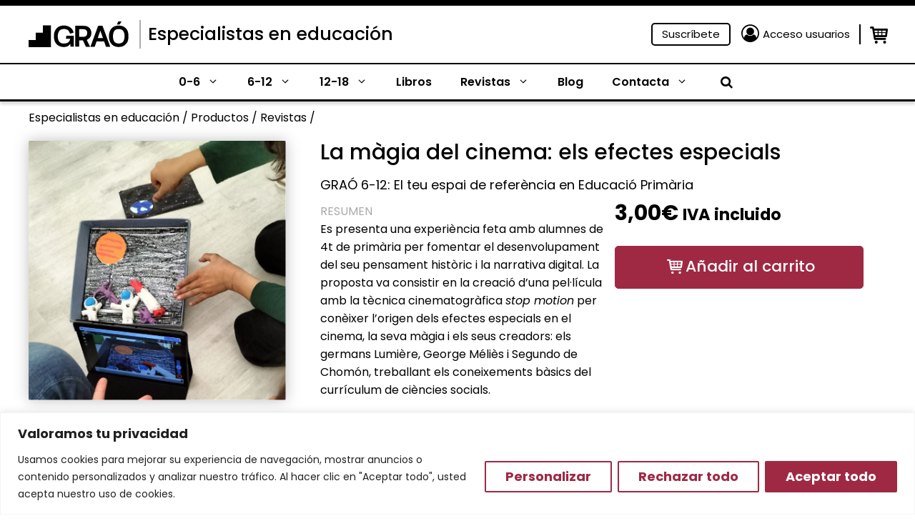

--- FILE ---
content_type: application/javascript; charset=utf-8
request_url: https://www.grao.com/wp-content/plugins/close-grao-web/includes/theme/js/cmkgra-variable-add-cart.js?ver=2.9.1.0
body_size: 3777
content:
const url = new URL(window.location.href);

let buttons_format   = document.querySelectorAll('.cmkgra-product-content .variation-button.formato');
let button_completo  = document.querySelector('.cmkgra-product-content .variation-button.completo');
let button_capitulos = document.querySelector('.cmkgra-product-content .capitulos-button');
let capitulos_disponibles = document.querySelectorAll('.cmkgra-product-content .variation-button.disponible');
let buttons_variation = document.querySelectorAll('.cmkgra-product-content .variation-button.disponible');

// Click en "completo" vuelve a poner la URL correcta del recurso.
if ( button_completo ) {
	button_completo.addEventListener( 'click', function (e) {
		// Vemos que formato está activo.
		let activeFormat   = document.querySelector( '.cmkgra-product-content .variation-button.formato.active' );
		let activeFormatId = 1;

		if ( 'digital' !== activeFormat.dataset.format ) {
			activeFormatId = 0;
		}

		// Obtenemos el ID del producto según el formato desde el boton.
		let productId = this.dataset.variationId.split(' ')[activeFormatId];

		// Obtenemos el tipo de descarga.
		let download_type = this.dataset.digitalFiles;

		// Reemplazamos URL.
		let url_download = graoProductVars.url_down + '?var=' + productId + '&type=' + download_type + '&nonce=' + graoProductVars.nonce;
		download_button = document.querySelector('.cmkgra-product-content .cmkgra-variable-downloads .download-' + download_type );
		if ( download_button ) {
			download_button.setAttribute('href', url_download );
		}
		grao_process_product();
	});
}

// Click en formatos.
buttons_format.forEach(
function (button) {
	button.addEventListener('click', function (e) {
		e.preventDefault();
		if ( this.classList.contains('active') ) {
			return;
		}
		buttons_format.forEach(function (button_format) {
			grao_deactivate_button(button_format);
		});
		grao_activate_button(this);

		let formatos_disponibles = this.getAttribute('data-variation-id').split(' ');

		button_actived = grao_get_button_main_actived();
		
		capitulos_disponibles.forEach(function (capitulo) {
			if (capitulo.classList.contains('completo')) {
				capitulo.disabled = false;
			} else { 
				var entra_cap = 0;
				var id_capitulo = capitulo.getAttribute('data-variation-id');
				formatos_disponibles.forEach( function (formato_id) {
					if (parseInt(id_capitulo) === parseInt(formato_id)) {
						entra_cap++;
					}
				});
				if (0 === entra_cap) {
					capitulo.disabled = true;
				} else {
					capitulo.disabled = false;
				} 
			}
		});

		grao_process_product();
	});
});

// Botón por capítulos.
if ( button_capitulos ) {
	button_capitulos.addEventListener( 'click', (e) => {
		formatos_existentes = document.querySelectorAll('.cmkgra-product-content button.variation-button.formato');
		if ( ! formatos_existentes ) {
			return;
		}
		button_actived = grao_get_button_main_actived();
		formatos_existentes.forEach( formato => {
			
			if ( formato.getAttribute('data-format') !== 'digital' ) {
				formato.innerHTML = formato.innerHTML.replace('<i class="icon-check"></i>', '');
				formato.classList.remove('active');
				formato.disabled = true;
			} else {
				capitulos_inactivos = document.querySelectorAll('.cmkgra-product-content .section .variation:disabled');
				if ( capitulos_inactivos ) {
					capitulos_inactivos.forEach(capitulo_inactivo => {
						capitulo_inactivo.disabled = false;
					});
				}
				formato.innerHTML = '<i class="icon-check"></i>' + formato.textContent;
				formato.classList.add('active');
			}
		});

		icono_completo = document.querySelector('.cmkgra-product-content button.variation-button.completo.active i');
		if ( icono_completo ) {
			icono_completo.remove();
		}
		completo_button_activo = document.querySelector('.cmkgra-product-content button.variation-button.completo.active');
		if ( completo_button_activo ) {
			completo_button_activo.classList.remove('active');
		}
		button_capitulos.innerHTML = '<i class="icon-check"></i>' + button_capitulos.textContent;
		button_capitulos.classList.add( 'active' );
		secciones = document.querySelectorAll('.cmkgra-product-content .section .varations');
		if ( secciones ) {
			secciones.forEach(seccion => {
				seccion.classList.add('show');
			});
		}
		secciones_array = document.querySelectorAll('.cmkgra-product-content .section');
		if ( secciones_array ) {
			secciones_array.forEach(seccion => {
				seccion.classList.remove('hidden');
			});
		}
	});
}

// Botón de cualquier variación.
buttons_variation.forEach( function(button) {
	button.addEventListener('click', function(e) {
		e.preventDefault();
		
		let this_button = this;
		if ( this.classList.contains('active') ) { 
			return;
		}
		buttons_variation.forEach( function(button) {
			grao_deactivate_button(button);
		});
		grao_activate_button(this_button);

		// Botón completo.
		if ( this_button.classList.contains('completo') ) {
			if ( button_capitulos ) {
				grao_deactivate_button(button_capitulos);
			}
			secciones_array = document.querySelectorAll('.cmkgra-product-content .section');
			if ( secciones_array ) {
				secciones_array.forEach(seccion => {
					seccion.classList.add('hidden');
				});
			}
		}

		// Muestra formatos disponibles.
		let available_formats = this_button.getAttribute('data-format').split(' ');
		available_formats.forEach( function(available_format) {
			buttons_format.forEach( function(button_format) {
				if ( button_completo && button_completo.classList.contains('active') ) {
					button_format.disabled = false;
				} else
				if ( available_format === button_format.getAttribute('data-format') ) {
					button_format.disabled = false;
				} else {
					button_format.disabled = true;
				}
			});
		});

		grao_process_product();
	});
});


grao_tooltip_hover();

//HELPERS.
function grao_process_product() {
	// Procesa los datos del producto.
	capitulo_activo = document.querySelector('.cmkgra-product-content .variation-button.disponible.active');
	formato_activo  = document.querySelector('.cmkgra-product-content .variation-button.formato.active');
	
	if ( capitulo_activo && formato_activo ) {
		prefix_data    = 'data-' + formato_activo.getAttribute('data-format');
		variation_id   = grao_get_actived_variation_id( capitulo_activo, formato_activo );
		price_wrap     = document.querySelector('.cmkgra-product-content .cmkgra-variable-price');
		button_main    = document.querySelector('.cmkgra-product-content .cmkgra-variable-add-cart .add-cart');
		add_cart_wrap  = document.querySelector('.cmkgra-product-content .cmkgra-variable-add-cart');
		download_wrap  = document.querySelector('.cmkgra-product-content .cmkgra-variable-downloads');

		// Producto stock.
		stock_impreso   = capitulo_activo.getAttribute( 'data-impreso-stock' );
		is_selected_imp = capitulo_activo.classList.contains('completo') && formato_activo.getAttribute('data-format') === 'impreso';

		if ( ! variation_id ) {
			download_wrap.classList.add( 'wrap-deactive' );
			grao_hide_desc();
			return;
		}

		if ( price_wrap ) {
			// Cambia precios.
			price      = capitulo_activo.getAttribute( prefix_data + '-price' );
			sale_price = capitulo_activo.getAttribute( prefix_data + '-sale-price' );

			sale_price_number = document.querySelector('.cmkgra-product-content .cmkgra-variable-price del');
			price_number      = document.querySelector('.cmkgra-product-content .cmkgra-variable-price span > ins');

			if ( null === price || is_selected_imp && 'outofstock' === stock_impreso ) {
				price_wrap.style.display = "none";
			} else if ( sale_price === price || sale_price == 0 ) {
				sale_price_number.style.display = "none";
				price_wrap.style.display = "unset";
				price_number.innerHTML = grao_process_price( price, 'ins' );
			} else if ( sale_price ) {
				sale_price_number.style.display = "unset";
				price_wrap.style.display = "unset";
				sale_price_number.innerHTML = grao_process_price( price, 'del' );
				price_number.innerHTML = grao_process_price( sale_price, 'ins' );
			}
		}

		grao_tooltip_hover();
		grao_deleteParam( 'contenido' );
		grao_insertParam( 'contenido', variation_id );
		
		// Muestra el contenido.
		grao_show_desc( variation_id );

		// Muestra botón reader.
		if ( undefined !== capitulo_activo && null !== capitulo_activo.getAttribute('data-digital-files') ) {
			if ( 'digital' === formato_activo.getAttribute('data-format') && capitulo_activo.getAttribute('data-digital-files').includes('epub') ) {
				title = capitulo_activo.innerHTML.replace( '<i class="icon-check"></i>', '' );
				buttonEpubreader = document.getElementById('button-epub-reader');
				buttonEpubreader.classList.remove('wrap-deactive');
				buttonEpubreader.setAttribute('data-variation-id', variation_id );
				buttonEpubreader.setAttribute('data-title', title );
			} else {
				document.getElementById('button-epub-reader').classList.add('wrap-deactive');
			}
		}

		// Cambia el botón.
		// Mira Descarga.
		download_attr = capitulo_activo.getAttribute( prefix_data + '-files' );
		attr_blocked  = capitulo_activo.getAttribute( 'data-blocked' );
		button_type   = 'cart';
		if ( null !== download_attr && 'no' === attr_blocked ) {
			button_type = 'download';
		} else if ( 'yes' === attr_blocked ) {
			button_type = 'blocked';
		}

		if ( 'download' === button_type ) {
			download_types = ['pdf', 'epub', 'html'];

			download_wrap.classList.remove( 'wrap-deactive' );
			add_cart_wrap.classList.add( 'wrap-deactive' );
			if ( price_wrap ) {
				price_wrap.classList.add( 'wrap-deactive' );
			}

			cap_types = capitulo_activo.getAttribute( prefix_data + '-files' );
			download_types.forEach( (download_type) => {
				button_type = document.querySelector('.cmkgra-product-content .cmkgra-variable-downloads .download-' + download_type );
				if ( 'html' === download_type ) {
					url_download = capitulo_activo.getAttribute( 'data-html-url' );
				} else {
					url_download = graoProductVars.url_down + '?var=' + variation_id + '&type=' + download_type + '&nonce=' + graoProductVars.nonce;
				}
				if ( cap_types.includes( download_type ) ) {
					button_type.classList.remove( 'wrap-deactive' );
					button_type.setAttribute('href', url_download );
				} else {
					button_type.classList.add( 'wrap-deactive' );
				}
			});
		} else if ( button_main && 'blocked' === button_type ) {
			button_main.setAttribute('href', '#' );
			button_main.innerHTML = graoProductVars.text_blocked;
		} else if ( button_main && 'outofstock' === stock_impreso && is_selected_imp ) {
			button_main.setAttribute('href', '#' );
			button_main.innerHTML = graoProductVars.text_stock;
			download_wrap.classList.add( 'wrap-deactive' );
			button_main.classList.remove( 'active' );
			button_main.classList.add( 'deactive' );
		} else if ( button_main ) {
			button_main.setAttribute('href', graoProductVars.url_cart + variation_id );
			button_main.innerHTML = graoProductVars.text_cart;
			download_wrap.classList.add( 'wrap-deactive' );
			add_cart_wrap.classList.remove( 'wrap-deactive' );
			price_wrap.classList.remove( 'wrap-deactive' );
			button_main.classList.remove( 'deactive' );
			button_main.classList.add( 'active' );
		}
	}
}

function grao_get_actived_variation_id( capitulo_activo, formato_activo ) {
	variation_ids = capitulo_activo.getAttribute( 'data-variation-id' ).split(' ');
	format_slugs  = capitulo_activo.getAttribute( 'data-format' ).split(' ');
	active_format = formato_activo.getAttribute( 'data-format' );
	variation_id  = '';

	format_slugs.forEach( function( format_slug, index ) {
		if ( format_slug === active_format ) {
			variation_id = variation_ids[index];
		}
	});

	return variation_id;
}

function grao_get_button_main_actived() {
	button_actived = 'completo';
	if ( button_capitulos && button_capitulos.classList.contains('active') ) {
		button_actived = 'capitulos';
	}
	return button_actived;
}

function grao_tooltip_hover() {
	icono_tooltip = document.querySelector('.cmkgra-product-content .gastos-envio i');
	if ( icono_tooltip ) {
		icono_tooltip.addEventListener('mouseover', (event) => {
			tooltip = document.querySelector('.cmkgra-product-content .tooltip');
			if ( tooltip ) {
				tooltip.style.display = 'block';
			}
		});
		icono_tooltip.addEventListener('mouseout', (event) => {
			tooltip = document.querySelector('.cmkgra-product-content .tooltip');
			if ( tooltip ) {
				tooltip.style.display = 'none';
			}
		});
	}
}
/**
 * Función para añadir parámetros a la url.
 * @param {string} key 
 * @param {string} value 
 */
function grao_insertParam(key, value) {
	url.searchParams.set(key, value);
	window.history.replaceState(null, null, url);
}
/**
 * Función para eliminar parámetros a la url.
 * @param {string} key 
 * @param {string} value 
 */
function grao_deleteParam(key) {
	url.searchParams.delete(key);
	window.history.replaceState(null, null, url);
}

function grao_activate_button( button ) {
	button.classList.add('active');
	button.insertAdjacentHTML('afterbegin', '<i class="icon-check"></i>');
}

function grao_deactivate_button( button ) {
	button.classList.remove('active');
	button.innerHTML = button.innerHTML.replace('<i class="icon-check"></i>', '');
}

//Procesar precio.
function grao_process_price( price, html ) {
	start_html = document.querySelector('.cmkgra-product-content .cmkgra-variable-price ' + html ).innerHTML;
	let first_position = start_html.indexOf('<bdi>');
	rest_html = start_html.substring(first_position + 5);
	let last_position  = rest_html.indexOf('<');
	last_position = last_position + first_position + 5;

	final_html = start_html.substring(0, first_position + 5) + price + start_html.substring(last_position);

	return final_html;
}

function grao_hide_desc() {
	short_descs = document.querySelector('.cmkgra-product-content .cmkgra-variable-desc-short').childNodes;
	short_descs.forEach( child => {
		child.classList.remove('show');
		child.classList.add('hidden');
	});
}

function grao_show_desc( variation_id ) {
	short_descs = document.querySelector('.cmkgra-product-content .cmkgra-variable-desc-short').childNodes;

	short_descs.forEach( child => {
		if ( child.getAttribute('data-id') == variation_id ) {
			child.classList.remove('hidden');
			child.classList.add('show');
		} else {
			child.classList.remove('show');
			child.classList.add('hidden');
		}
	});

}

const buttonEpub = document.getElementById('button-epub-reader');
buttonEpub.addEventListener('click', function (event) {
	event.preventDefault();
	
	const modal     = document.getElementById('modal-epub-reader');
	const var_id    = buttonEpub.getAttribute('data-variation-id');
	const title     = buttonEpub.getAttribute('data-title');
	modal.innerHTML = createEpubModal( title );
	modal.classList.add('open');

	let urlEpub = graoProductVars.epub + var_id + '&nonce=' + graoProductVars.nonce;
	fetch( urlEpub )
  .then(res => res.blob())
  .then(blob => {
		document.getElementById('epub-area').classList.remove('spreads');
		readEpub( blob );
	})
	.catch((error) => {
		console.error('Failed to load book:', error);
	});

	const exit = document.querySelector('#modal-epub-reader .modal-exit .icon-cancel');
	exit.addEventListener('click', function (event) {
		event.preventDefault();
		const modal     = document.getElementById('modal-epub-reader');
		modal.innerHTML = '';
		modal.classList.remove('open');
	});
});

// Destruye el EPUB.

// Crea el modal.
function createEpubModal( title ) {
	return '<div class="modal-bg modal-exit"></div><div class="modal-container"><div class="modal-title"><h2>' + title + '</h2></div><div id="epub-area" class="spreads"></div><a id="grao-reader-prev" class="arrow"><i class="icon-prev"></i></a><a id="grao-reader-next" class="arrow"><i class="icon-next"></i></a><button class="modal-close modal-exit"><i class="icon-cancel"></i></button></div>';
}

// Función leer EPUB.
function readEpub( urlEpub ) {

  // Carga EPUB.
  if ( typeof ePub !== 'undefined' ) {
    var book = ePub();
    var rendition;
  }

	book.open( urlEpub, "binary" );
	rendition = book.renderTo(
		"epub-area",
		{
			allowScriptedContent: true,
			width: "100%",
			height: 600
		}
	);
	var displayed = rendition.display();
	
	displayed.then(function(renderer){
	});
	
	// Navigation loaded
	book.loaded.navigation.then(function(toc){
	});
	
	var next = document.getElementById("grao-reader-next");
	next.addEventListener("click", function(){
		rendition.next();
	}, false);
	
	var prev = document.getElementById("grao-reader-prev");
	prev.addEventListener("click", function(){
		rendition.prev();
	}, false);
	
	var keyListener = function(e){
	
		// Left Key
		if ((e.keyCode || e.which) == 37) {
			rendition.prev();
		}
	
		// Right Key
		if ((e.keyCode || e.which) == 39) {
			rendition.next();
		}
	
	};
	
	rendition.on("keyup", keyListener);
	document.addEventListener("keyup", keyListener, false);
}

function cmkgra_open_acordeon( event, acordeon ) {
	var acordeon_click = document.querySelector('.cmkgra-product-content .section .' + acordeon);
	if ( acordeon_click.classList.contains('show') ) {
		acordeon_click.classList.remove('show');
		event.getElementsByClassName('icon-down-open-big')[0].classList.remove('rotate');
	} else {
		acordeon_click.classList.add('show');
		event.getElementsByClassName('icon-down-open-big')[0].classList.add('rotate');
	}
}